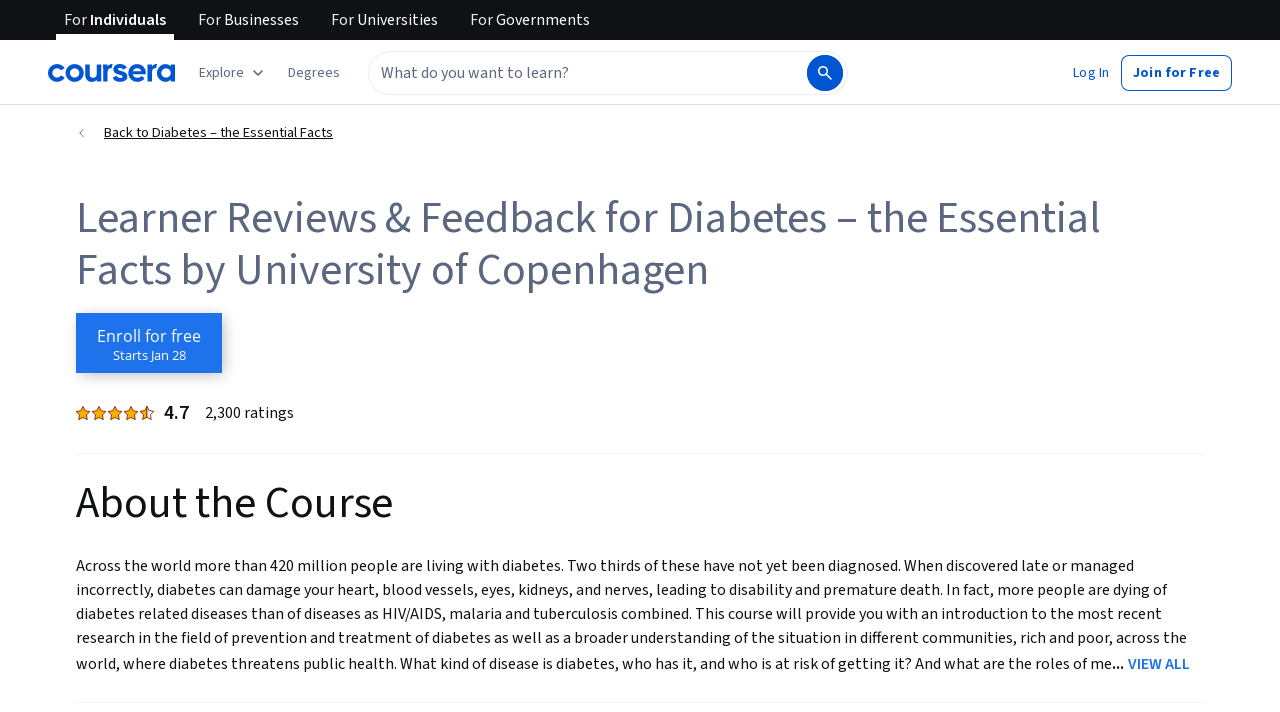

--- FILE ---
content_type: application/javascript
request_url: https://d3njjcbhbojbot.cloudfront.net/webapps/r2-builds/br/reviews/1.9d316a479af43b48038a.js
body_size: 6262
content:
(window.webpackJsonp=window.webpackJsonp||[]).push([[1],{JnJ8:function(module,e,n){"use strict";n.d(e,"a",function(){return r});var t=n("cVIm"),r={ENDPOINT_TEMPLATE:"".concat(t.a.url.base,"api/thirdpartyauth.v1/oauth/<serviceName>/initiate"),REDIRECT_URL:"".concat(t.a.url.base,"/ssoCallback")};e.b={config:t.a,naptimeResource:"thirdPartyAccounts.v1",authApi:"thirdpartyauth.v1/web",linkApi:"thirdpartyauth.v1/link",checkForcedSsoLoginApi:"thirdpartyauth.v1/forceSsoLogin",profilesApi:"profiles.v1",userEmailsApi:"grpc/useremails/v1/UserEmailsAPI",authTypes:["facebook","apple","google"],apple:{init:{clientId:"org.coursera.signin",scope:"name email",redirectURI:"https://www.coursera.org",state:Math.floor(16777215*Math.random()).toString(16),usePopup:!0}},facebook:{init:{appId:"823425307723964",status:!0,version:"v2.4"},loginParams:{scope:"public_profile,email,user_friends,user_birthday",return_scopes:!0}},google:{init:{client_id:"870424449695-86pfhfkg1mpnppc2t3809v4rh37c3vjv.apps.googleusercontent.com"}}}},K1Gl:function(module,e,n){"use strict";n.d(e,"c",function(){return toValidRedirect}),n.d(e,"b",function(){return loginMethodsToAuthModeWithMetadata}),n.d(e,"a",function(){return getAbsoluteRedirectToURL});var t=n("3tO9"),r=n.n(t),o=n("agHs"),a=(n("fw5G"),n("cVIm")),i=(n("juwT"),n("9ass"));function toValidRedirect(e){if(e&&"string"==typeof e){var n;try{n=new URL(e)}catch(n){return e.match(/^[&?/]/)?e:(o.captureException(new Error("unexpected redirect URL - malformed redirect URL"),{extra:{error:n,redirectTo:e}}),a.a.url.base)}var t=n.host,r=n.protocol;if(!["http:","https:"].includes(r))return o.captureException(new Error("unexpected redirect URL - invalid protocol"),{extra:{redirectTo:e}}),a.a.url.base;var i=new URL(a.a.url.base).host.replace(/(https:\/\/)?(www.)?/,"");if(null!=t&&t.endsWith(i))return e;o.captureException(new Error("unexpected redirect URL - untrusted domain"),{extra:{redirectTo:e}})}return a.a.url.base}function loginMethodsToAuthModeWithMetadata(e){var n=e.loginMethods,t=e.email,hasThirdPartyAuth=function(e){return e.some(function(e){return i.c.includes(e)})},getThirdPartyAuthService=function(e){return e.find(function(e){return i.c.includes(e)})},createAuthResult=function(e,n,o){return{mode:e,navigationOptions:r()({defaultEmail:t,formVariant:n},o&&{thirdPartyAuthService:o}),shouldSwitchFormsByQueryParam:!1}};return n.includes("generic")?createAuthResult(i.b.LOGINCONTINUE,i.a.GENERIC):n.length>1&&hasThirdPartyAuth(n)?createAuthResult(i.b.LOGINCONTINUE,i.a.GENERIC,getThirdPartyAuthService(n)):1===n.length&&"password"===n[0]?createAuthResult(i.b.LOGINCONTINUE,i.a.PASSWORD):1===n.length&&hasThirdPartyAuth(n)?createAuthResult(i.b.LOGINCONTINUE,i.a.SOCIALSSO,getThirdPartyAuthService(n)):createAuthResult(i.b.SIGNUPCONTINUE,i.a.PASSWORD)}var getAbsoluteRedirectToURL=function(e){var n,t;if(e)try{t=toValidRedirect(e),n=new URL(t,a.a.url.base).toString()}catch(e){o.captureException(new Error("Unexpected redirect URL - malformed redirect URL"),{extra:{error:e,validRedirectTo:t}}),n=void 0}return n}},NGBY:function(module,e,n){"use strict";n.d(e,"e",function(){return signup}),n.d(e,"b",function(){return login}),n.d(e,"a",function(){return getLoginMethods}),n.d(e,"c",function(){return onLogin}),n.d(e,"d",function(){return onSignup});var t=n("fsL8"),r=n.n(t),o=n("lSNA"),a=n.n(o),i=n("3tO9"),c=n.n(i),u=n("yXPU"),s=n.n(u),l=n("J4zp"),p=n.n(l),d=n("RIqP"),g=n.n(d),f=n("fw5G"),h=n.n(f),m=n("v6sC"),b=n("Wjkg"),v=n("caV5"),w=n("K1Gl"),k=n("MFkQ"),y=n("iDIl"),O=Object(m.a)("",{type:"rest"});function redirect(){var e=arguments.length>0&&void 0!==arguments[0]?arguments[0]:{};if("string"==typeof e)return window.location.replace(Object(w.c)(e));var n=window.location.href.split("/"),t=[].concat(g()(n.slice(0,3)),[n[3].replace(/^in\?/,"?")],g()(n.slice(4))).join("/"),r=new h.a(t);return r.deleteQueryParam("authMode"),r.deleteQueryParam("redirectTo"),Object.entries(e).forEach(function(e){var n=p()(e,2),t=n[0],o=n[1];return r.addQueryParam(t,o)}),window.location.href===r.toString()?window.location.reload():window.location.replace(Object(w.c)(r.toString()))}function signup(e){return _signup.apply(this,arguments)}function _signup(){return _signup=s()(r()().mark(function _callee(e){var n,t,o,a,i,u,s,l,p,d=arguments;return r()().wrap(function(r){for(;;)switch(r.prev=r.next){case 0:return n=e.email,t=e.name,o=e.password,a=e.redirectTo,i=e.botManagerToken,u=e.botManagerType,s=e.botManagerError,l=e.verificationEmailRedirectUrl,p=d.length>1&&void 0!==d[1]?d[1]:{},r.abrupt("return",Promise.resolve(O.post("api/register/v1",{data:c()(c()(c()({email:n,name:t,password:o,botManagerToken:i,botManagerType:u},s?{botManagerError:s}:null),{},{verifyEmail:n,verificationEmailRedirectUrl:l},a&&{redirectTo:a}),p)})));case 3:case"end":return r.stop()}},_callee)})),_signup.apply(this,arguments)}function login(e){return _login.apply(this,arguments)}function _login(){return(_login=s()(r()().mark(function _callee2(e){var n,t,o,a,i,u,s;return r()().wrap(function(r){for(;;)switch(r.prev=r.next){case 0:return n=e.email,t=e.mfa,o=e.password,a=e.redirectTo,i=e.botManagerToken,u=e.botManagerType,s=e.botManagerError,r.abrupt("return",Promise.resolve(O.post("api/login/v3",{data:c()(c()(c()({email:n,password:o,botManagerToken:i,botManagerType:u},s?{botManagerError:s}:null),{},{webrequest:!0},t&&{code:t}),a&&{redirectTo:a})})));case 2:case"end":return r.stop()}},_callee2)}))).apply(this,arguments)}function getLoginMethods(e){return _getLoginMethods.apply(this,arguments)}function _getLoginMethods(){return(_getLoginMethods=s()(r()().mark(function _callee4(e){return r()().wrap(function(n){for(;;)switch(n.prev=n.next){case 0:return n.abrupt("return",Promise.resolve(O.post("api/userAccounts.v1?action=getLoginMethods&email=".concat(encodeURIComponent(e)))));case 1:case"end":return n.stop()}},_callee4)}))).apply(this,arguments)}function onLogin(e){b.a.set("has_previously_logged_in",!0),Object(v.b)(),redirect(e)}function onSignup(e,n){b.a.set("has_previously_logged_in",!0),Object(v.b)();var t={},r=function(e){var n=new h.a(e),t=n.getQueryParamValue("action")===k.a,r=n.getQueryParamValue("canContinue"),o="true"===n.getQueryParamValue("aid");return!(t||o||r)}(window.location.href),o="onboarding-2022"===window.appName;r&&(t={isNewUser:"true"}),null!=n&&n.addShowTouAcceptParam&&(t=c()(c()({},t),{},a()({},y.f,"1"))),o&&(t=c()(c()({},t),{},{registrationReferrer:"uvOnboarding"},(null==n?void 0:n.hasSavedOnboardingOnSignup)&&{completedOnboarding:"true"}));var i={authMode:"signupSuccess"};t=c()(c()({},t),i);var u=function(e){var n="/"===decodeURIComponent(e),t="/search"===decodeURIComponent(e),r="/browse"===decodeURIComponent(e);return!e||n||t||r}(e),getRedirectURLWithParams=function(e){var n=arguments.length>1&&void 0!==arguments[1]?arguments[1]:{};if("string"==typeof e){var t=new h.a(e);return Object.entries(n).forEach(function(e){var n=p()(e,2),r=n[0],o=n[1];return t.addQueryParam(r,o)}),t.toString()}return c()(c()({},n),e)};o?redirect(getRedirectURLWithParams("/",t)):null!=n&&n.addShowTouAcceptParam||u?redirect(t||getRedirectURLWithParams(e,i)):redirect(getRedirectURLWithParams(e,i)||t)}},OHt9:function(module,e,n){"use strict";var t=n("J4zp"),r=n.n(t),o=n("fsL8"),a=n.n(o),i=n("yXPU"),c=n.n(i),u=n("44Ds"),s=n.n(u),l=n("ML/G"),p=n("zXDh"),d=n("z6VC"),g=n("p79O"),f=n("P5U6"),h={apple:{exports:"AppleID",url:function(){return"https://appleid.cdn-apple.com/appleauth/static/jsapi/appleid/1/en_US/appleid.auth.js"}},facebook:{exports:"FB",url:function(){return"https://connect.facebook.net/".concat(Object(p.getFacebookLocaleString)(),"/sdk.js")}},google:{exports:"gapi",url:function(){return"https://apis.google.com/js/platform.js?onload=googleAsyncInit"}},googleOneTap:{exports:"google",url:function(){return"https://accounts.google.com/gsi/client"}}};function isEnabled(e){var n="CN"===d.a.get();return"facebook"!==e||!n}function report(e,n){l.a.push(["socialPlugins.".concat(e,".error"),{name:e,message:n.message}])}var m=s()(function(){var e=c()(a()().mark(function _callee(e,n){var t;return a()().wrap(function(n){for(;;)switch(n.prev=n.next){case 0:if(!isEnabled(e)){n.next=17;break}return f.a.time(e),n.prev=2,t=h[e],n.next=6,new Promise(function(e,n){g.a.loadScript(t.url(),e,"",n)});case 6:return f.a.timeEnd(e),n.abrupt("return",window[t.exports]);case 10:throw n.prev=10,n.t0=n.catch(2),console.error("There was an issue loading the ".concat(e," plugin. See the following error:")),report(e,n.t0),new Error("Social Plugins: There was an error loading plugin ".concat(e));case 15:n.next=18;break;case 17:throw new Error("Social Plugins: Plugin ".concat(e," is disabled"));case 18:case"end":return n.stop()}},_callee,null,[[2,10]])}));return function(n,t){return e.apply(this,arguments)}}(),function(e,n){return e+n});function _facebook(){return(_facebook=c()(a()().mark(function _callee2(){var e;return a()().wrap(function(n){for(;;)switch(n.prev=n.next){case 0:return e=new Promise(function(e){window.fbAsyncInit=e}),n.next=3,Promise.all([e,m("facebook",Object(p.getFacebookLocaleString)())]);case 3:return n.abrupt("return",window[h.facebook.exports]);case 4:case"end":return n.stop()}},_callee2)}))).apply(this,arguments)}function _google(){return(_google=c()(a()().mark(function _callee3(){var e,n,t,o;return a()().wrap(function(a){for(;;)switch(a.prev=a.next){case 0:return e=new Promise(function(e){window.googleAsyncInit=e}),a.next=3,Promise.all([e,m("google")]);case 3:return n=a.sent,t=r()(n,2),o=t[1],a.abrupt("return",o);case 7:case"end":return a.stop()}},_callee3)}))).apply(this,arguments)}function _googleOneTap(){return(_googleOneTap=c()(a()().mark(function _callee4(){var e,n,t,o;return a()().wrap(function(a){for(;;)switch(a.prev=a.next){case 0:return e=new Promise(function(e){window.onGoogleLibraryLoad=e}),a.next=3,Promise.all([e,m("googleOneTap")]);case 3:return n=a.sent,t=r()(n,2),o=t[1],a.abrupt("return",o);case 7:case"end":return a.stop()}},_callee4)}))).apply(this,arguments)}var b={apple:function(){return m("apple")},facebook:function(){return _facebook.apply(this,arguments)},google:function(){return _google.apply(this,arguments)},googleOneTap:function(){return _googleOneTap.apply(this,arguments)}};n.d(e,"a",function(){return b})},UyNQ:function(module,e,n){"use strict";(function(t){var r,o,a=n("zdiy"),i=n.n(a),c=n("OFL0"),u=n.n(c),s=n("Puqe"),l=n.n(s),p=n("S+eF"),d=n.n(p),g=n("ML/G"),f=n("giKg"),h=n("lxc2"),_trackV2=function(e,n){var r=d.a.defer();return g.a.pushV2([e,i()(n||{},{facebook_enabled:h.a.enabled,apple_enabled:!!t.AppleID}),r.resolve]),r.promise},track=function(e){return _trackV2.bind(this,e)},trackForAccountType=function(e){return function(n){return _trackV2(e,{account_type:n||"coursera"})}},m=(r="system.error.emit",o="userModal",function(module,e){var n=e&&(e.code||e.errorCode)||e;return _trackV2(r,i()(l()(r,"errorCode"),{code:n,module:module,namespace:o}))}),trackUserModalErrorForModule=function(module){return m.bind(null,module)},trackErrorForAccountType=function(module){var e=trackUserModalErrorForModule(module);return function(n,t){e(i()({},t,{account_type:n}))}},_allSettled=function(e){var n=d.a.allSettled(e);return n.done(),n},b={closeModal:track("account.wall.click.close"),loginLinkClick:track("account.wall.click.login"),loginSubmit:trackForAccountType("account.login_detail.click.submit"),loginSuccess:trackForAccountType("account.login_detail.emit.submit_success"),loginView:track("account.login_detail.render"),loginError:trackUserModalErrorForModule("login"),signupLinkClick:track("account.wall.click.signup"),signupSubmit:trackForAccountType("account.signup_detail.click.submit"),signupSuccess:trackForAccountType("account.signup_detail.emit.submit_success"),signupView:track("account.signup_detail.render"),signupError:trackUserModalErrorForModule("signup"),thirdPartyAllow:trackForAccountType("account.signup_social.click.allow"),thirdPartyLoginSubmit:trackForAccountType("account.wall_login.click.submit"),thirdPartySignupSubmit:trackForAccountType("account.wall_signup.click.submit"),thirdPartyError:trackErrorForAccountType("signup_social"),oneTapClose:function(e){g.a.pushV2(["authentication.login.close.googleid",{namespace:{app:"authentication",page:"login",action:"close",component:"googleid"},reason:e.reason,schema_type:"FRONTEND"}])},oneTapView:function(){g.a.pushV2(["authentication.login.show.googleid",{namespace:{app:"authentication",page:"login",action:"show",component:"googleid"},schema_type:"FRONTEND"}])},requestEmailView:trackForAccountType("account.signup_social_request_email.render"),requestEmailSubmit:trackForAccountType("account.signup_social_request_email.click.submit"),requestEmailError:trackErrorForAccountType("signup_social_request_email"),requestPasswordView:trackForAccountType("account.signup_social_request_password.render"),requestPasswordSubmit:trackForAccountType("account.signup_social_request_password.click.submit"),requestPasswordError:trackErrorForAccountType("signup_social_request_password"),passwordResetRequestLinkClick:track("account.login_detail.click.recover_password"),passwordResetRequestSubmit:track("account.recover_password.click.submit"),passwordResetRequestView:track("account.forget_password.render"),passwordResetRequestError:trackUserModalErrorForModule("forget_password"),passwordCreateRequestView:track("account.create_password.render"),register:function(e){return _allSettled([b.signupSuccess(e),f.a.trackSignup()])},login:function(e){return _allSettled([b.loginSuccess(e)])},thirdPartyAuth:function(e,n){var t=e||(null==n?void 0:n.authType),r=null==n?void 0:n.authResponse,o=[];return null!=n&&n.isRegistration?o.push(b.register(t)):o.push(b.login(t)),t&&u()(r||{},"grantedScopes")&&o.push(b.thirdPartyAllow(t)),_allSettled(o)}};e.a=b}).call(this,n("yLpj"))},aFes:function(module,e,n){"use strict";n.d(e,"a",function(){return d});var t=n("4qC0"),r=n.n(t),o=n("S+eF"),a=n.n(o),i=n("v6sC"),c=n("8kE/"),u=n("BVC1"),s=n("JnJ8"),l=Object(i.a)("/api",{type:"rest"}),_apiCall=function(e){for(var n=arguments.length,t=new Array(n>1?n-1:0),o=1;o<n;o++)t[o-1]=arguments[o];return a()(l[e].apply(l,t)).then(function(e){try{return r()(e)?JSON.parse(e):e}catch(n){return e}}).catch(function(e){try{return a.a.reject(JSON.parse(e.responseText))}catch(n){return a.a.reject({code:e.responseText})}})},p={list:Object(c.a)(function(){return _apiCall("get",s.b.naptimeResource)}),login:function(e){return _apiCall("post",s.b.authApi,{data:e})},link:function(e){return _apiCall("post",s.b.linkApi,{data:e})},delink:function(e,n){var t=u.a.join(s.b.naptimeResource,e);return _apiCall("delete",t,{data:n})},addAlternateEmail:function(e){var n=u.a.join(s.b.userEmailsApi,"InsertUserEmail");return _apiCall("post",n,{data:e})},findIdFromEmail:function(e){var n=u.a.join(s.b.userEmailsApi,"GetUserEmail");return _apiCall("post",n,{data:{emailAddress:e}})},updateProfileName:function(e,n){var t=u.a.join(s.b.profilesApi,e);return _apiCall("put",t,{data:{userId:e,externalId:"",fullName:n}})},checkForcedSsoLogin:function(e,n,t){var r={email:e,returnTo:n||"/",preferredOrgIds:null==t?void 0:t.preferredOrgIds},o=s.b.checkForcedSsoLoginApi;return _apiCall("post",o,{data:r})}};e.b=p;var d=p.checkForcedSsoLogin},caV5:function(module,e,n){"use strict";n.d(e,"a",function(){return setLOHPSignupAbandonSignal}),n.d(e,"b",function(){return setPreviouslyLoggedInTimestamp});var t=n("9pRD"),r=n("9ass"),o=n("IWWe"),a=n("vDB9"),i=n("erQL"),c="signup-abandon-on-lohp-timestamp",u="previously-logged-in-timestamp",s=[r.b.SIGNUP,r.b.SIGNUPCONTINUE],setLOHPSignupAbandonSignal=function(e){var n=e.modalMode;"front-page"===(t.a.get().appName||"")&&s.includes(n)&&function(){if(!i.a&&a.a.isAvailable()){var e=Date.now();a.a.setItem(c,e,String)}}()},setPreviouslyLoggedInTimestamp=function(){if(!i.a&&o.a.isAvailable()){var e=Date.now();o.a.setItem(u,e,String)}}},lxc2:function(module,e,n){"use strict";var t=n("fsL8"),r=n.n(t),o=n("yXPU"),a=n.n(o),i=n("OHt9"),c=n("zdiy"),u=n.n(c),s=n("44Ds"),l=n.n(s),p=n("5lq0"),d=n("JnJ8"),g={enabled:!("CN"===p.a),init:l()(a()(r()().mark(function _callee(){var e;return r()().wrap(function(n){for(;;)switch(n.prev=n.next){case 0:return n.next=2,i.a.facebook();case 2:return(e=n.sent).init(d.b.facebook.init),n.abrupt("return",e);case 5:case"end":return n.stop()}},_callee)}))),getStatusOrLogin:function(e){return new Promise(function(n,t){g.init().then(function(r){r.getLoginStatus(function(o){"connected"===o.status?n(o):r.login(function(e){"connected"===e.status?n(e):"not_authorized"===e.status?t({code:"notAuthorized"}):t({code:"unknownStatus"})},u()({},d.b.facebook.loginParams,e))})}).catch(function(){return t({code:"unknownStatus"})})})}};e.a=g},yOow:function(module,e,n){"use strict";var t=n("3tO9"),r=n.n(t),o=n("zdiy"),a=n.n(o),i=n("OFL0"),c=n.n(i),u=n("ijCd"),s=n.n(u),l=n("S+eF"),p=n.n(l),d=n("aFes"),g=n("fsL8"),f=n.n(g),h=n("yXPU"),m=n.n(h),b=n("OHt9"),v=n("44Ds"),w=n.n(v),k=n("JnJ8"),y={init:w()(m()(f()().mark(function _callee(){var e,n;return f()().wrap(function(t){for(;;)switch(t.prev=t.next){case 0:return t.next=2,b.a.apple();case 2:return e=t.sent,n=k.b.apple.init,window&&(n.redirectURI=window.location.origin),e.auth.init(n),t.abrupt("return",e.auth);case 7:case"end":return t.stop()}},_callee)}))),getStatusOrLogin:function(){return y.init().then(function(e){return e.signIn()}).catch(function(e){return"user_cancelled_authorize"===e.error?Promise.reject({code:"notAuthorized"}):Promise.reject({code:"unknownStatus"})})}},O=y,T=n("lxc2"),E=n("5lq0"),S={enabled:!("CN"===E.a),init:w()(m()(f()().mark(function _callee2(){var e;return f()().wrap(function(n){for(;;)switch(n.prev=n.next){case 0:return n.next=2,b.a.google();case 2:return e=n.sent,n.abrupt("return",new Promise(function(n,t){e.load("auth2",m()(f()().mark(function _callee(){return f()().wrap(function(r){for(;;)switch(r.prev=r.next){case 0:return r.prev=0,r.t0=n,r.next=4,e.auth2.init(k.b.google.init);case 4:r.t1=r.sent,(0,r.t0)(r.t1),r.next=11;break;case 8:r.prev=8,r.t2=r.catch(0),t(r.t2);case 11:case"end":return r.stop()}},_callee,null,[[0,8]])})))}));case 4:case"end":return n.stop()}},_callee2)}))),loaded:!1,getStatusOrLogin:function(){return new Promise(function(e,n){S.init().then(function(t){t.grantOfflineAccess().then(function(o){var a=t.currentUser.get().getBasicProfile();if(a){var i=a.getEmail();e(r()(r()({},o),{},{email:i}))}else t.currentUser.listen(function(t){var a,i=null==t||null===(a=t.getBasicProfile())||void 0===a?void 0:a.getEmail();i?e(r()(r()({},o),{},{email:i})):n({code:"notAuthorized"})})}).catch(function(e){n("access_denied"===e?{code:"notAuthorized"}:{code:"unknownStatus"})})}).catch(function(){return n({code:"unknownError"})})})}},L=S,P=n("RIqP"),A=n.n(P),I=n("UyNQ");var R={enabled:!("CN"===E.a),init:w()(m()(f()().mark(function _callee(){var e;return f()().wrap(function(n){for(;;)switch(n.prev=n.next){case 0:return n.next=2,b.a.googleOneTap();case 2:return e=n.sent,n.abrupt("return",e.accounts.id);case 4:case"end":return n.stop()}},_callee)}))),loaded:!1,getStatusOrLogin:function(){return new Promise(function(e,n){R.init().catch(function(){}).then(function(n){n&&(n.initialize(r()(r()({},k.b.google.init),{},{callback:function(n){var t=n.credential;e({code:t})},nonce:A()("ABCDEFGHIJKLMNOPQRSTUVWXYZabcdefghijklmnopqrstuvwxyz0123456789").sort(function(){return Math.random()-.5}).slice(0,10).join("")})),n.prompt(function(e){e.isDisplayed()&&!e.isSkippedMoment()?I.a.oneTapView():(console.log("[Google One Tap]:",e.getNotDisplayedReason(),e.getSkippedReason()),e.isDismissedMoment()&&I.a.oneTapClose({reason:e.getDismissedReason()}))}))}).catch(n)})}},N=R;n.d(e,"a",function(){return x});var x={FACEBOOK:"facebook",APPLE:"apple",GOOGLE:"google",GOOGLE_ONE_TAP:"googleOneTap",SAML:"saml",JWT:"jwt",JWT_INVITE:"jwtInvite",ZOOM:"zoom",LTI:"lti"};e.b={facebook:T.a,apple:O,connect:function(e,n){if(e===x.FACEBOOK)return p()(T.a.getStatusOrLogin()).then(function(t){var r=null==t?void 0:t.authResponse,o=a()({authType:e,token:null==r?void 0:r.accessToken},n||{}),i=((null==r?void 0:r.grantedScopes)||"").split(","),u=s()(i,"email")||s()(i,"contact_email");return!c()(r||{},"grantedScopes")||u||o.email||o.password?d.b.login(o).then(function(n){return a()(n,{authType:e,authResponse:r})}):p.a.reject({code:"noEmailAvailable"})});if(e===x.APPLE)return p()(O.getStatusOrLogin()).then(function(t){var r,o,i,c=null==t||null===(r=t.authorization)||void 0===r?void 0:r.code,u=null==t||null===(o=t.user)||void 0===o?void 0:o.email,s=null==t||null===(i=t.user)||void 0===i?void 0:i.name,l=[null==s?void 0:s.firstName,null==s?void 0:s.middleName,null==s?void 0:s.lastName].filter(Boolean).join(" "),g=u?{authType:e,token:c,email:u}:{authType:e,token:c},f=a()(g,n||{});return null!=f&&f.token?d.b.login(f).then(function(n){var t=n.isRegistration,r=n.userId;return!0===t&&l&&d.b.updateProfileName(r,l),a()(n,{authType:e})}):p.a.reject({code:"unknownStatus"})});if(e===x.GOOGLE)return p()(L.getStatusOrLogin()).then(function(t){var o=t.code,i=t.email,c=a()({authType:e,token:o,email:i},n||{}),u=c.email||i;return u?d.b.login(r()(r()({},c),{},{email:u})).then(function(n){return a()(n,{authType:e,response:t})}):p.a.reject({code:"noEmailAvailable"})});if(e===x.GOOGLE_ONE_TAP)return p()(N.getStatusOrLogin()).then(function(t){var r=t.code,o=a()({authType:e,token:r},n||{});return null!=o&&o.token?d.b.login(o).then(function(n){return a()(n,{authType:e,response:t})}):p.a.reject({code:"noEmailAvailable"})});if(e===x.SAML||e===x.JWT||e===x.JWT_INVITE||e===x.LTI){var t=Object.assign({authType:e,token:n.token},n||{});return d.b.login(t).then(function(n){return a()(n,{authType:e})})}return p.a.reject({code:"unknownAuthType",authType:e})},getLinkedAccounts:function(){return d.b.list()},link:function(e,n){if(e===x.FACEBOOK)return p()(T.a.getStatusOrLogin()).then(function(t){var r=t.authResponse,o=a()({authType:e,token:r.accessToken},n||{});return d.b.link(o)});if(e===x.APPLE)return p()(O.getStatusOrLogin()).then(function(t){var r,o=null==t||null===(r=t.authorization)||void 0===r?void 0:r.code,i=a()({authType:e,token:o},n||{});return d.b.link(i)});if(e===x.GOOGLE)return p()(L.getStatusOrLogin()).then(function(t){var r=t.code,o=t.email,i=a()({authType:e,token:r,email:o},n||{});return d.b.link(i)});if(e===x.SAML||e===x.JWT||e===x.JWT_INVITE){var t=Object.assign({authType:e,token:n.token},n||{});return d.b.link(t)}return e===x.ZOOM?p.a.reject({code:"zoom",authType:e}):p.a.reject({code:"unknownAuthType",authType:e})},delink:function(e,n){return d.b.delink(e,n)},addAlternateEmail:function(e,n,t){return e===x.SAML||e===x.JWT||e===x.JWT_INVITE?d.b.findIdFromEmail(t).then(function(e){var t=e.userEmail.userId,r=Object.assign({userId:t},n);return d.b.addAlternateEmail(r)}):p.a.reject()}}}}]);
//# sourceMappingURL=1.9d316a479af43b48038a.js.map